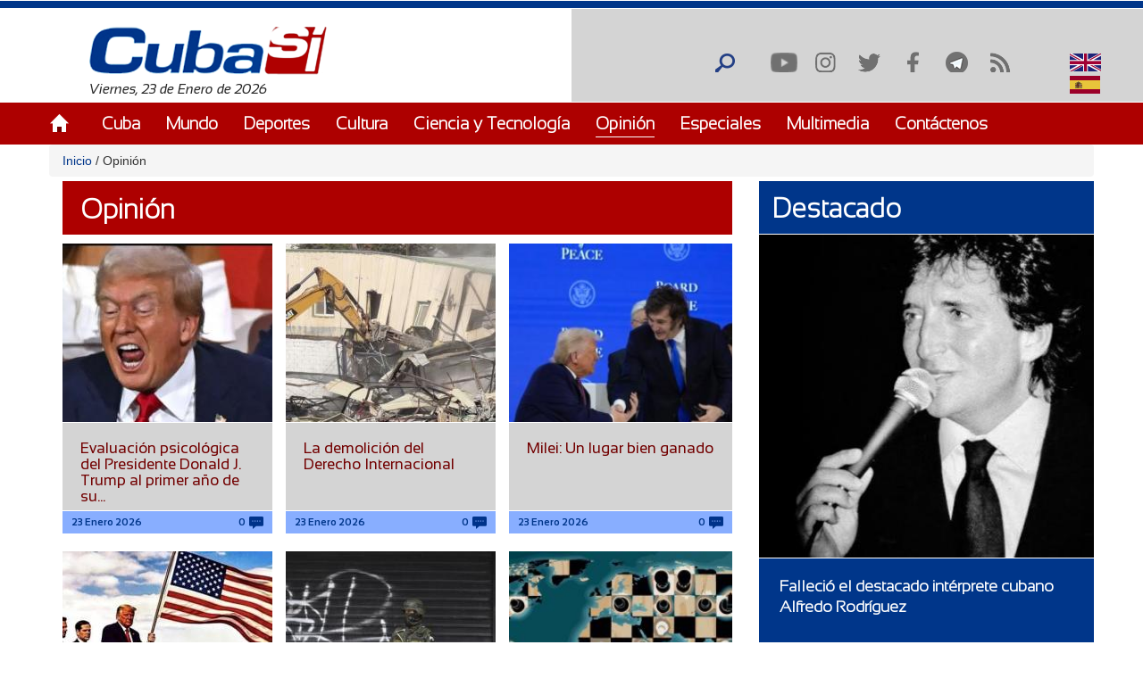

--- FILE ---
content_type: text/html; charset=utf-8
request_url: https://www.cubasi.cu/es/noticias/opiniones
body_size: 29436
content:
<!DOCTYPE html PUBLIC "-//W3C//DTD XHTML+RDFa 1.0//EN"
  "http://www.w3.org/MarkUp/DTD/xhtml-rdfa-1.dtd">
<html xmlns="http://www.w3.org/1999/xhtml" xml:lang="es" version="XHTML+RDFa 1.0" dir="ltr"
  xmlns:content="http://purl.org/rss/1.0/modules/content/"
  xmlns:dc="http://purl.org/dc/terms/"
  xmlns:foaf="http://xmlns.com/foaf/0.1/"
  xmlns:rdfs="http://www.w3.org/2000/01/rdf-schema#"
  xmlns:sioc="http://rdfs.org/sioc/ns#"
  xmlns:sioct="http://rdfs.org/sioc/types#"
  xmlns:skos="http://www.w3.org/2004/02/skos/core#"
  xmlns:xsd="http://www.w3.org/2001/XMLSchema#">

<head profile="http://www.w3.org/1999/xhtml/vocab">
  <meta http-equiv="Content-Type" content="text/html; charset=utf-8" />
<meta name="generator" content="Drupal 7 (https://www.drupal.org)" />
<link rel="canonical" href="http://www.cubasi.cu/es/noticias/opiniones" />
<link rel="shortlink" href="http://www.cubasi.cu/es/noticias/opiniones" />
<meta property="og:site_name" content="Cuba Si" />
<meta property="og:type" content="non_profit" />
<meta property="og:url" content="http://www.cubasi.cu/es/noticias/opiniones" />
<meta property="og:title" content="Opinión" />
<meta name="twitter:card" content="summary" />
<meta name="twitter:url" content="http://www.cubasi.cu/es/noticias/opiniones" />
<meta name="twitter:title" content="Opinión" />
<meta itemprop="name" content="Opinión" />
<link rel="shortcut icon" href="https://cubasi.cu/sites/default/files/faviconn_1.ico" type="image/vnd.microsoft.icon" />
<link rel="icon" href="https://cubasi.cu/sites/default/files/favicon.png" sizes="32x32" />
  <title>Opinión | Cuba Si</title>
  <link type="text/css" rel="stylesheet" href="http://www.cubasi.cu/sites/default/files/css/css_xE-rWrJf-fncB6ztZfd2huxqgxu4WO-qwma6Xer30m4.css" media="all" />
<link type="text/css" rel="stylesheet" href="http://www.cubasi.cu/sites/default/files/css/css_rTpYJMpBYAp3ieVn553J-62sNLY-Xa4vZQuNaoPF-z4.css" media="all" />
<link type="text/css" rel="stylesheet" href="http://www.cubasi.cu/sites/default/files/css/css_qMSK_B-Rc_937tcsI5E1Si8hUDgZZw7XN2wnh3gvW2Y.css" media="all" />
<link type="text/css" rel="stylesheet" href="http://www.cubasi.cu/sites/default/files/css/css_cmdajekHTjyavdcOAvFHf4FBNDNetjzLla73diGEzFs.css" media="screen" />
  <script type="text/javascript" src="http://www.cubasi.cu/sites/all/modules/jquery_update/replace/jquery/2.2/jquery.min.js?v=2.2.4"></script>
<script type="text/javascript" src="http://www.cubasi.cu/misc/jquery-extend-3.4.0.js?v=2.2.4"></script>
<script type="text/javascript" src="http://www.cubasi.cu/misc/jquery-html-prefilter-3.5.0-backport.js?v=2.2.4"></script>
<script type="text/javascript" src="http://www.cubasi.cu/misc/jquery.once.js?v=1.2"></script>
<script type="text/javascript" src="http://www.cubasi.cu/misc/drupal.js?t92ka7"></script>
<script type="text/javascript" src="http://www.cubasi.cu/sites/all/modules/jquery_update/js/jquery_browser.js?v=0.0.1"></script>
<script type="text/javascript" src="http://www.cubasi.cu/sites/all/modules/jquery_update/replace/ui/external/jquery.cookie.js?v=67fb34f6a866c40d0570"></script>
<script type="text/javascript" src="http://www.cubasi.cu/sites/all/modules/jquery_update/replace/jquery.form/4/jquery.form.min.js?v=4.2.1"></script>
<script type="text/javascript" src="http://www.cubasi.cu/misc/ajax.js?v=7.97"></script>
<script type="text/javascript" src="http://www.cubasi.cu/sites/all/modules/jquery_update/js/jquery_update.js?v=0.0.1"></script>
<script type="text/javascript" src="http://www.cubasi.cu/sites/all/modules/entityreference/js/entityreference.js?t92ka7"></script>
<script type="text/javascript" src="http://www.cubasi.cu/sites/all/modules/caption_filter/js/caption-filter.js?t92ka7"></script>
<script type="text/javascript" src="http://www.cubasi.cu/misc/progress.js?t92ka7"></script>
<script type="text/javascript" src="http://www.cubasi.cu/sites/default/files/languages/es_ZFcHoOsdbZVn8azpitTK2QHuUSQdC6Aal6pro5j1EOY.js?t92ka7"></script>
<script type="text/javascript" src="http://www.cubasi.cu/sites/all/modules/colorbox/js/colorbox.js?t92ka7"></script>
<script type="text/javascript" src="http://www.cubasi.cu/sites/all/modules/colorbox/styles/default/colorbox_style.js?t92ka7"></script>
<script type="text/javascript" src="http://www.cubasi.cu/sites/all/modules/colorbox/js/colorbox_load.js?t92ka7"></script>
<script type="text/javascript" src="http://www.cubasi.cu/sites/all/modules/colorbox/js/colorbox_inline.js?t92ka7"></script>
<script type="text/javascript" src="http://www.cubasi.cu/sites/all/modules/lightbox2/js/lightbox.js?t92ka7"></script>
<script type="text/javascript" src="http://www.cubasi.cu/sites/all/modules/custom_search/js/custom_search.js?t92ka7"></script>
<script type="text/javascript" src="http://www.cubasi.cu/sites/all/modules/views/js/base.js?t92ka7"></script>
<script type="text/javascript" src="http://www.cubasi.cu/sites/all/modules/views/js/ajax_view.js?t92ka7"></script>
<script type="text/javascript" src="http://www.cubasi.cu/sites/all/modules/matomo/matomo.js?t92ka7"></script>
<script type="text/javascript">
<!--//--><![CDATA[//><!--
var _paq = _paq || [];(function(){var u=(("https:" == document.location.protocol) ? "https://estadisticas.cubasi.cu/" : "http://estadisticas.cubasi.cu/");_paq.push(["setSiteId", "1"]);_paq.push(["setTrackerUrl", u+"matomo.php"]);_paq.push(["setDoNotTrack", 1]);_paq.push(["trackPageView"]);_paq.push(["setIgnoreClasses", ["no-tracking","colorbox"]]);_paq.push(["enableLinkTracking"]);var d=document,g=d.createElement("script"),s=d.getElementsByTagName("script")[0];g.type="text/javascript";g.defer=true;g.async=true;g.src=u+"matomo.js";s.parentNode.insertBefore(g,s);})();
//--><!]]>
</script>
<script type="text/javascript" src="http://www.cubasi.cu/sites/all/modules/quicktabs/js/quicktabs.js?t92ka7"></script>
<script type="text/javascript" src="http://www.cubasi.cu/sites/all/themes/csi/js/bootstrap.min.js?t92ka7"></script>
<script type="text/javascript" src="http://www.cubasi.cu/sites/all/themes/csi/js/bootstrap.js?t92ka7"></script>
<script type="text/javascript" src="http://www.cubasi.cu/sites/all/themes/csi/js/cubasi.js?t92ka7"></script>
<script type="text/javascript" src="http://www.cubasi.cu/sites/all/themes/csi/js/jquery.nicescroll.min.js?t92ka7"></script>
<script type="text/javascript">
<!--//--><![CDATA[//><!--
jQuery.extend(Drupal.settings, {"basePath":"\/","pathPrefix":"es\/","setHasJsCookie":0,"ajaxPageState":{"theme":"csi","theme_token":"8vA4GyiYIiUiHsWAOlPhAs-NZjXadsjZ_uSsJxA07xA","jquery_version":"2.2","jquery_version_token":"TS0AxXdyGw5JHIM1dxKzS2smOPu2S13zDfpbacrcl6I","js":{"sites\/all\/modules\/jquery_update\/replace\/jquery\/2.2\/jquery.min.js":1,"misc\/jquery-extend-3.4.0.js":1,"misc\/jquery-html-prefilter-3.5.0-backport.js":1,"misc\/jquery.once.js":1,"misc\/drupal.js":1,"sites\/all\/modules\/jquery_update\/js\/jquery_browser.js":1,"sites\/all\/modules\/jquery_update\/replace\/ui\/external\/jquery.cookie.js":1,"sites\/all\/modules\/jquery_update\/replace\/jquery.form\/4\/jquery.form.min.js":1,"misc\/ajax.js":1,"sites\/all\/modules\/jquery_update\/js\/jquery_update.js":1,"sites\/all\/modules\/entityreference\/js\/entityreference.js":1,"sites\/all\/modules\/caption_filter\/js\/caption-filter.js":1,"misc\/progress.js":1,"public:\/\/languages\/es_ZFcHoOsdbZVn8azpitTK2QHuUSQdC6Aal6pro5j1EOY.js":1,"sites\/all\/modules\/colorbox\/js\/colorbox.js":1,"sites\/all\/modules\/colorbox\/styles\/default\/colorbox_style.js":1,"sites\/all\/modules\/colorbox\/js\/colorbox_load.js":1,"sites\/all\/modules\/colorbox\/js\/colorbox_inline.js":1,"sites\/all\/modules\/lightbox2\/js\/lightbox.js":1,"sites\/all\/modules\/custom_search\/js\/custom_search.js":1,"sites\/all\/modules\/views\/js\/base.js":1,"sites\/all\/modules\/views\/js\/ajax_view.js":1,"sites\/all\/modules\/matomo\/matomo.js":1,"0":1,"sites\/all\/modules\/quicktabs\/js\/quicktabs.js":1,"sites\/all\/themes\/csi\/js\/bootstrap.min.js":1,"sites\/all\/themes\/csi\/js\/bootstrap.js":1,"sites\/all\/themes\/csi\/js\/cubasi.js":1,"sites\/all\/themes\/csi\/js\/jquery.nicescroll.min.js":1},"css":{"modules\/system\/system.base.css":1,"modules\/system\/system.menus.css":1,"modules\/system\/system.messages.css":1,"modules\/system\/system.theme.css":1,"sites\/all\/modules\/simplenews\/simplenews.css":1,"modules\/aggregator\/aggregator.css":1,"modules\/comment\/comment.css":1,"modules\/field\/theme\/field.css":1,"modules\/node\/node.css":1,"modules\/poll\/poll.css":1,"modules\/search\/search.css":1,"modules\/user\/user.css":1,"sites\/all\/modules\/youtube\/css\/youtube.css":1,"sites\/all\/modules\/views\/css\/views.css":1,"sites\/all\/modules\/caption_filter\/caption-filter.css":1,"sites\/all\/modules\/ckeditor\/css\/ckeditor.css":1,"sites\/all\/modules\/colorbox\/styles\/default\/colorbox_style.css":1,"sites\/all\/modules\/ctools\/css\/ctools.css":1,"sites\/all\/modules\/lightbox2\/css\/lightbox.css":1,"sites\/all\/modules\/panels\/css\/panels.css":1,"sites\/all\/modules\/validaciones_contenidos\/configuraciones_admin.css":1,"sites\/all\/modules\/custom_search\/custom_search.css":1,"modules\/locale\/locale.css":1,"sites\/all\/modules\/quicktabs\/css\/quicktabs.css":1,"sites\/all\/themes\/csi\/css\/cubasi.css":1,"sites\/all\/themes\/csi\/css\/bootstrap.css":1,"sites\/all\/themes\/csi\/css\/bootstrap.css.map":1,"sites\/all\/themes\/csi\/css\/bootstrap.min.css":1,"sites\/all\/themes\/csi\/css\/bootstrap.min.css.map":1,"sites\/all\/themes\/csi\/css\/bootstrap-theme.css":1,"sites\/all\/themes\/csi\/css\/bootstrap-theme.css.map":1,"sites\/all\/themes\/csi\/css\/bootstrap-theme.min.css":1,"sites\/all\/themes\/csi\/css\/bootstrap-theme.min.css.map":1,"sites\/all\/themes\/csi\/css\/orlando.css":1,"sites\/all\/themes\/csi\/css\/abel.css":1}},"colorbox":{"opacity":"0.85","current":"{current} of {total}","previous":"\u00ab Prev","next":"Next \u00bb","close":"Cerrar","maxWidth":"98%","maxHeight":"98%","fixed":true,"mobiledetect":true,"mobiledevicewidth":"480px","file_public_path":"\/sites\/default\/files","specificPagesDefaultValue":"admin*\nimagebrowser*\nimg_assist*\nimce*\nnode\/add\/*\nnode\/*\/edit\nprint\/*\nprintpdf\/*\nsystem\/ajax\nsystem\/ajax\/*"},"lightbox2":{"rtl":"0","file_path":"\/(\\w\\w\/)public:\/","default_image":"\/sites\/all\/modules\/lightbox2\/images\/brokenimage.jpg","border_size":10,"font_color":"000","box_color":"fff","top_position":"","overlay_opacity":"0.8","overlay_color":"000","disable_close_click":true,"resize_sequence":0,"resize_speed":400,"fade_in_speed":400,"slide_down_speed":600,"use_alt_layout":false,"disable_resize":false,"disable_zoom":false,"force_show_nav":false,"show_caption":true,"loop_items":false,"node_link_text":"View Image Details","node_link_target":false,"image_count":"Image !current of !total","video_count":"Video !current of !total","page_count":"Page !current of !total","lite_press_x_close":"press \u003Ca href=\u0022#\u0022 onclick=\u0022hideLightbox(); return FALSE;\u0022\u003E\u003Ckbd\u003Ex\u003C\/kbd\u003E\u003C\/a\u003E to close","download_link_text":"","enable_login":false,"enable_contact":false,"keys_close":"c x 27","keys_previous":"p 37","keys_next":"n 39","keys_zoom":"z","keys_play_pause":"32","display_image_size":"original","image_node_sizes":"()","trigger_lightbox_classes":"","trigger_lightbox_group_classes":"","trigger_slideshow_classes":"","trigger_lightframe_classes":"","trigger_lightframe_group_classes":"","custom_class_handler":0,"custom_trigger_classes":"","disable_for_gallery_lists":true,"disable_for_acidfree_gallery_lists":true,"enable_acidfree_videos":true,"slideshow_interval":5000,"slideshow_automatic_start":true,"slideshow_automatic_exit":true,"show_play_pause":true,"pause_on_next_click":false,"pause_on_previous_click":true,"loop_slides":false,"iframe_width":600,"iframe_height":400,"iframe_border":1,"enable_video":false,"useragent":"Mozilla\/5.0 (Macintosh; Intel Mac OS X 10_15_7) AppleWebKit\/537.36 (KHTML, like Gecko) Chrome\/131.0.0.0 Safari\/537.36; ClaudeBot\/1.0; +claudebot@anthropic.com)"},"custom_search":{"form_target":"_self","solr":0},"views":{"ajax_path":"\/es\/views\/ajax","ajaxViews":{"views_dom_id:57a7e89ef94cf84e572a30cd7c2b06c0":{"view_name":"galeria_fotos","view_display_id":"block_1","view_args":"","view_path":"noticias\/opiniones","view_base_path":"galeria-de-fotos","view_dom_id":"57a7e89ef94cf84e572a30cd7c2b06c0","pager_element":0}}},"urlIsAjaxTrusted":{"\/es\/views\/ajax":true,"\/es\/noticias\/opiniones":true,"\/es\/quicktabs\/ajax\/masleidas_comentadas_noticias\/0\/block\/views_delta_leidas-block_2\/1":true,"\/es\/quicktabs\/ajax\/masleidas_comentadas_noticias\/1\/block\/views_delta_leidas-block_1\/1":true,"\/es\/quicktabs\/ajax\/masleidas_comentadas_noticias\/2\/block\/views_delta_leidas-block\/1":true},"matomo":{"trackMailto":1,"trackColorbox":1},"ajax":{"quicktabs-tab-masleidas_comentadas_noticias-0":{"progress":{"message":"","type":"throbber"},"event":"click","url":"\/es\/quicktabs\/ajax\/masleidas_comentadas_noticias\/0\/block\/views_delta_leidas-block_2\/1"},"quicktabs-tab-masleidas_comentadas_noticias-1":{"progress":{"message":"","type":"throbber"},"event":"click","url":"\/es\/quicktabs\/ajax\/masleidas_comentadas_noticias\/1\/block\/views_delta_leidas-block_1\/1"},"quicktabs-tab-masleidas_comentadas_noticias-2":{"progress":{"message":"","type":"throbber"},"event":"click","url":"\/es\/quicktabs\/ajax\/masleidas_comentadas_noticias\/2\/block\/views_delta_leidas-block\/1"}},"quicktabs":{"qt_masleidas_comentadas_noticias":{"name":"masleidas_comentadas_noticias","tabs":[{"bid":"views_delta_leidas-block_2","hide_title":1},{"bid":"views_delta_leidas-block_1","hide_title":1},{"bid":"views_delta_leidas-block","hide_title":1}],"ajaxPageState":{"jquery_version":"2.2","jquery_version_token":"TS0AxXdyGw5JHIM1dxKzS2smOPu2S13zDfpbacrcl6I"}}}});
//--><!]]>
</script>
  <script async defer src="//telus.redcuba.cu/tracker/telus.min.js" type="text/javascript" id="telus-tracker" data-id="743"></script>
  <meta name="viewport" content="width=device-width, initial-scale=1">
</head>
<body class="html not-front not-logged-in one-sidebar sidebar-first page-noticias page-noticias-opiniones i18n-es" >
  <div id="skip-link">
    <a href="#main-content" class="element-invisible element-focusable">Pasar al contenido principal</a>
  </div>
    
<div id="page-wrapper">
    <div id="page">
        <header>
            <div class="paralg hidden-md hidden-sm hidden-xs">
                <div id="header">
                    <div class="section clearfix">
                        <div class="cinta"></div>
                                            </div>
                </div>
                <div class="logo-fecha col-md-6">
                                            <a href="/es" title="Inicio" rel="home" id="logo">
                            <img src="http://www.cubasi.cu/sites/default/files/logo_1.png" alt="Inicio"/>
                        </a>
                                          <div class="region region-logo">
    <div id="block-block-2" class="block block-block">

    
  <div class="content">
    Viernes, 23 de Enero de 2026  </div>
</div>
  </div>
                </div>
                <div class="buscar col-md-offset-6">
                      <div class="region region-redes">
    <div id="block-custom-search-blocks-1" class="block block-custom-search-blocks">

    
  <div class="content">
    <form class="search-form" role="search" action="/es/noticias/opiniones" method="post" id="custom-search-blocks-form-1" accept-charset="UTF-8"><div><div class="form-item form-type-textfield form-item-custom-search-blocks-form-1">
  <input title="Escriba lo que desee buscar." class="custom-search-box form-text" placeholder="" type="text" id="edit-custom-search-blocks-form-1--2" name="custom_search_blocks_form_1" value="" size="15" maxlength="128" />
</div>
<input type="hidden" name="delta" value="1" />
<input type="hidden" name="form_build_id" value="form-I9w54sy4lOu2oq4QobEsyHe2EbDbGO7UwA3M9ea2w6g" />
<input type="hidden" name="form_id" value="custom_search_blocks_form_1" />
<div class="form-actions form-wrapper" id="edit-actions"><input alt="Buscar" class="custom-search-button form-submit" type="image" id="edit-submit" name="op" src="http://www.cubasi.cu/sites/default/files/custom_search/buscar_0.png" /></div></div></form>  </div>
</div>
<div id="block-menu-menu-redes-sociales" class="block block-menu">

    <h2>Redes sociales</h2>
  
  <div class="content">
    <ul class="menu"><li class="first leaf"><a href="https://www.youtube.com/c/PortalCubasi" title="Enlace a youtube " target="_blank">Youtube</a></li>
<li class="leaf"><a href="https://www.instagram.com/portal.cubasi/" title="Enlace a Instagram" target="_blank">Instagram</a></li>
<li class="leaf"><a href="http://twitter.com/#!/PortalCubasi" title="Enlace a twitter" target="_blank">Twitter</a></li>
<li class="leaf"><a href="https://www.facebook.com/Cubasi.cu" title="Enlace a facebook" target="_blank">Facebook</a></li>
<li class="leaf"><a href="https://t.me/portalcubasi" target="_blank">Telegram</a></li>
<li class="last leaf"><a href="/es/rss.xml" title="Enlace a rss" target="_blank">RSS</a></li>
</ul>  </div>
</div>
<div id="block-locale-language" class="block block-locale">

    
  <div class="content">
    <ul class="language-switcher-locale-url"><li class="en first"><a href="/en/opinion" class="language-link" xml:lang="en" title="Opinion"><img class="language-icon" typeof="foaf:Image" src="http://www.cubasi.cu/sites/all/modules/languageicons/flags/en.png" width="16" height="12" alt="English" title="English" /> English</a></li>
<li class="es last active"><a href="/es/noticias/opiniones" class="language-link active" xml:lang="es" title="Opinión"><img class="language-icon" typeof="foaf:Image" src="http://www.cubasi.cu/sites/all/modules/languageicons/flags/es.png" width="16" height="12" alt="Español" title="Español" /> Español</a></li>
</ul>  </div>
</div>
  </div>
                </div>
                                    <div id="navigation">
                        <div class="menu-principal section container">
                            <h2>Menú principal</h2><ul id="main-menu" class="links inline clearfix"><li class="menu-537 first"><a href="/es/inicio-panel">Inicio</a></li>
<li class="menu-539"><a href="/es/noticias/cuba">Cuba</a></li>
<li class="menu-540"><a href="/es/noticias/mundo">Mundo</a></li>
<li class="menu-541"><a href="/es/noticias/deportes" title="">Deportes</a></li>
<li class="menu-542"><a href="/es/noticias/cultura" title="">Cultura</a></li>
<li class="menu-543"><a href="/es/noticias/ciencia-y-tecnologia" title="">Ciencia y Tecnología</a></li>
<li class="menu-544 active-trail active"><a href="/es/noticias/opiniones" class="active-trail active">Opinión</a></li>
<li class="menu-545"><a href="/es/noticias/especiales" title="">Especiales</a></li>
<li class="menu-546"><a href="/es/galeria">Multimedia</a></li>
<li class="menu-600 last"><a href="/es/contact" title="">Contáctenos</a></li>
</ul>                        </div>
                    </div> <!-- /.section, /#navigation -->
                            </div>
            <div class="paramaschicolg hidden-lg">
                <div id="header">
                    <div class="section clearfix">
                        <div class="cinta"></div>
                                            </div>
                </div>
                <div class="logo-fecha col-sm-6 col-xs-6">
                                            <a href="/es" title="Inicio" rel="home" id="logo">
                            <img src="http://www.cubasi.cu/sites/default/files/logo_1.png" alt="Inicio"/>
                        </a>
                                          <div class="region region-logo">
      <div class="region region-logo">
    <div id="block-block-2" class="block block-block">

    
  <div class="content">
    Viernes, 23 de Enero de 2026  </div>
</div>
  </div>
  </div>
                </div>
                <div class="buscar col-sm-6 col-xs-6">
                      <div class="region region-redes">
      <div class="region region-redes">
    <div id="block-custom-search-blocks-1" class="block block-custom-search-blocks">

    
  <div class="content">
    <form class="search-form" role="search" action="/es/noticias/opiniones" method="post" id="custom-search-blocks-form-1" accept-charset="UTF-8"><div><div class="form-item form-type-textfield form-item-custom-search-blocks-form-1">
  <input title="Escriba lo que desee buscar." class="custom-search-box form-text" placeholder="" type="text" id="edit-custom-search-blocks-form-1--2" name="custom_search_blocks_form_1" value="" size="15" maxlength="128" />
</div>
<input type="hidden" name="delta" value="1" />
<input type="hidden" name="form_build_id" value="form-I9w54sy4lOu2oq4QobEsyHe2EbDbGO7UwA3M9ea2w6g" />
<input type="hidden" name="form_id" value="custom_search_blocks_form_1" />
<div class="form-actions form-wrapper" id="edit-actions"><input alt="Buscar" class="custom-search-button form-submit" type="image" id="edit-submit" name="op" src="http://www.cubasi.cu/sites/default/files/custom_search/buscar_0.png" /></div></div></form>  </div>
</div>
<div id="block-menu-menu-redes-sociales" class="block block-menu">

    <h2>Redes sociales</h2>
  
  <div class="content">
    <ul class="menu"><li class="first leaf"><a href="https://www.youtube.com/c/PortalCubasi" title="Enlace a youtube " target="_blank">Youtube</a></li>
<li class="leaf"><a href="https://www.instagram.com/portal.cubasi/" title="Enlace a Instagram" target="_blank">Instagram</a></li>
<li class="leaf"><a href="http://twitter.com/#!/PortalCubasi" title="Enlace a twitter" target="_blank">Twitter</a></li>
<li class="leaf"><a href="https://www.facebook.com/Cubasi.cu" title="Enlace a facebook" target="_blank">Facebook</a></li>
<li class="leaf"><a href="https://t.me/portalcubasi" target="_blank">Telegram</a></li>
<li class="last leaf"><a href="/es/rss.xml" title="Enlace a rss" target="_blank">RSS</a></li>
</ul>  </div>
</div>
<div id="block-locale-language" class="block block-locale">

    
  <div class="content">
    <ul class="language-switcher-locale-url"><li class="en first"><a href="/en/opinion" class="language-link" xml:lang="en" title="Opinion"><img class="language-icon" typeof="foaf:Image" src="http://www.cubasi.cu/sites/all/modules/languageicons/flags/en.png" width="16" height="12" alt="English" title="English" /> English</a></li>
<li class="es last active"><a href="/es/noticias/opiniones" class="language-link active" xml:lang="es" title="Opinión"><img class="language-icon" typeof="foaf:Image" src="http://www.cubasi.cu/sites/all/modules/languageicons/flags/es.png" width="16" height="12" alt="Español" title="Español" /> Español</a></li>
</ul>  </div>
</div>
  </div>
  </div>
                </div>
                <div class="menu-respon col-md-12 col-sm-12 col-xs-12">
                    <div class="container">
                        <div class="row">
                            <div class="col-md-2 col-sm-2 col-xs-2">
                                <a href="/es" title="Inicio" rel="home"
                                   id="logo">
                                    <img src="/sites/all/themes/csi/images/home.png"
                                         alt="Inicio"/>
                                </a>
                            </div>
                            <div class="redes-responsi col-md-8 col-sm-8 col-xs-8">
                                <a class='search-icon-mobile' href='/search'
                                   title='Buscar'></a>
                                  <div class="region region-redes">
      <div class="region region-redes">
      <div class="region region-redes">
    <div id="block-custom-search-blocks-1" class="block block-custom-search-blocks">

    
  <div class="content">
    <form class="search-form" role="search" action="/es/noticias/opiniones" method="post" id="custom-search-blocks-form-1" accept-charset="UTF-8"><div><div class="form-item form-type-textfield form-item-custom-search-blocks-form-1">
  <input title="Escriba lo que desee buscar." class="custom-search-box form-text" placeholder="" type="text" id="edit-custom-search-blocks-form-1--2" name="custom_search_blocks_form_1" value="" size="15" maxlength="128" />
</div>
<input type="hidden" name="delta" value="1" />
<input type="hidden" name="form_build_id" value="form-I9w54sy4lOu2oq4QobEsyHe2EbDbGO7UwA3M9ea2w6g" />
<input type="hidden" name="form_id" value="custom_search_blocks_form_1" />
<div class="form-actions form-wrapper" id="edit-actions"><input alt="Buscar" class="custom-search-button form-submit" type="image" id="edit-submit" name="op" src="http://www.cubasi.cu/sites/default/files/custom_search/buscar_0.png" /></div></div></form>  </div>
</div>
<div id="block-menu-menu-redes-sociales" class="block block-menu">

    <h2>Redes sociales</h2>
  
  <div class="content">
    <ul class="menu"><li class="first leaf"><a href="https://www.youtube.com/c/PortalCubasi" title="Enlace a youtube " target="_blank">Youtube</a></li>
<li class="leaf"><a href="https://www.instagram.com/portal.cubasi/" title="Enlace a Instagram" target="_blank">Instagram</a></li>
<li class="leaf"><a href="http://twitter.com/#!/PortalCubasi" title="Enlace a twitter" target="_blank">Twitter</a></li>
<li class="leaf"><a href="https://www.facebook.com/Cubasi.cu" title="Enlace a facebook" target="_blank">Facebook</a></li>
<li class="leaf"><a href="https://t.me/portalcubasi" target="_blank">Telegram</a></li>
<li class="last leaf"><a href="/es/rss.xml" title="Enlace a rss" target="_blank">RSS</a></li>
</ul>  </div>
</div>
<div id="block-locale-language" class="block block-locale">

    
  <div class="content">
    <ul class="language-switcher-locale-url"><li class="en first"><a href="/en/opinion" class="language-link" xml:lang="en" title="Opinion"><img class="language-icon" typeof="foaf:Image" src="http://www.cubasi.cu/sites/all/modules/languageicons/flags/en.png" width="16" height="12" alt="English" title="English" /> English</a></li>
<li class="es last active"><a href="/es/noticias/opiniones" class="language-link active" xml:lang="es" title="Opinión"><img class="language-icon" typeof="foaf:Image" src="http://www.cubasi.cu/sites/all/modules/languageicons/flags/es.png" width="16" height="12" alt="Español" title="Español" /> Español</a></li>
</ul>  </div>
</div>
  </div>
  </div>
  </div>
                            </div>
                            <div class="col-md-2 col-sm-2 col-xs-2 text-right">
                                <a class="dt-mobile-menu-icon floating-btn " href="#">
                                    <div class="line"></div>
                                    <div class="line"></div>
                                    <div class="line"></div>
                                </a>
                            </div>
                        </div>
                    </div>
                </div>
            </div>
        </header>
        <!-- /.section, /#header -->

        <div class="menu-mobile" style="overflow: hidden;" tabindex="0">
            <div class="menu-principal section">
                <h2>Menú principal</h2><ul id="main-menu" class="links clearfix"><li class="menu-537 first"><a href="/es/inicio-panel">Inicio</a></li>
<li class="menu-539"><a href="/es/noticias/cuba">Cuba</a></li>
<li class="menu-540"><a href="/es/noticias/mundo">Mundo</a></li>
<li class="menu-541"><a href="/es/noticias/deportes" title="">Deportes</a></li>
<li class="menu-542"><a href="/es/noticias/cultura" title="">Cultura</a></li>
<li class="menu-543"><a href="/es/noticias/ciencia-y-tecnologia" title="">Ciencia y Tecnología</a></li>
<li class="menu-544 active-trail active"><a href="/es/noticias/opiniones" class="active-trail active">Opinión</a></li>
<li class="menu-545"><a href="/es/noticias/especiales" title="">Especiales</a></li>
<li class="menu-546"><a href="/es/galeria">Multimedia</a></li>
<li class="menu-600 last"><a href="/es/contact" title="">Contáctenos</a></li>
</ul>            </div>
        </div>

        <div class="container">
            <div class="row">
                                    <div id="breadcrumb" class="hidden-sm hidden-xs breadcrumb"><a href="/es">Inicio</a> <span class="navigation-pipe"> / </span> Opinión</div>
                
                
                                <div id="main-wrapper">
                    <div id="main" class="clearfix">
                        <div id="content" class="column">
                            <div class="section">
                                                                                                                                <a id="main-content"></a>

                                <div class="todo-contenido col-md-8 col-sm-12 col-xs-12">
                                                                        <h1 class="title"
                                                             id="page-title">Opinión</h1>                                                                                                                <div class="tabs"></div>                                                                        
                                    <div class="contenido">  <div class="region region-content">
    <div id="block-system-main" class="block block-system">

    <h2>especiales</h2>
  
  <div class="content">
    <div class="view view-noticias view-id-noticias view-display-id-page_2 view-dom-id-d0757dd05307b1501d88bea94fa49f79">
                
    
    
            <div class="view-content">
              <div class="views-row views-row-1 views-row-odd views-row-first col-lg-4 col-md-6 col-sm-4 col-xs-12">
      
  <div class="views-field views-field-field-image">        <div class="field-content"><a href="/es/articulo-opinion/evaluacion-psicologica-del-presidente-donald-j-trump-al-primer-ano-de-su-segundo"><img typeof="foaf:Image" src="http://www.cubasi.cu/sites/default/files/styles/noticia/public/opinion_art/trump_salud_mental.jpg?itok=S3wZA7Db" width="235" height="227" alt="" /></a></div>  </div>  
  <div class="views-field views-field-title">        <span class="field-content"><a href="/es/articulo-opinion/evaluacion-psicologica-del-presidente-donald-j-trump-al-primer-ano-de-su-segundo">Evaluación psicológica del Presidente Donald J. Trump al primer año de su...</a></span>  </div>  
  <span class="views-field views-field-field-fecha-publicacion">        <span class="field-content"><div class="contenedor-fecha-cantcoment">
<span  property="dc:date" datatype="xsd:dateTime" content="2026-01-23T05:43:09-05:00" class="date-display-single">23 Enero 2026</span>
</span>  </span>  
  <span class="views-field views-field-comment-count">        <span class="field-content">0</div>
</span>  </span>  
  <div class="views-field views-field-nothing">        <span class="field-content"></span>  </div>  </div>
  <div class="views-row views-row-2 views-row-even col-lg-4 col-md-6 col-sm-4 col-xs-12">
      
  <div class="views-field views-field-field-image">        <div class="field-content"><a href="/es/articulo-opinion/la-demolicion-del-derecho-internacional"><img typeof="foaf:Image" src="http://www.cubasi.cu/sites/default/files/styles/noticia/public/opinion_art/israel_onu_gaza.jpg?itok=M6CVq2IK" width="235" height="227" alt="" /></a><blockquote class="image-field-caption">
  <p><strong> La sede de la UNRWA en Jerusalén Oriental es demolida por maquinaria pesada. Foto UNRWA.</strong></p>
</blockquote>
</div>  </div>  
  <div class="views-field views-field-title">        <span class="field-content"><a href="/es/articulo-opinion/la-demolicion-del-derecho-internacional">La demolición del Derecho Internacional </a></span>  </div>  
  <span class="views-field views-field-field-fecha-publicacion">        <span class="field-content"><div class="contenedor-fecha-cantcoment">
<span  property="dc:date" datatype="xsd:dateTime" content="2026-01-23T05:30:38-05:00" class="date-display-single">23 Enero 2026</span>
</span>  </span>  
  <span class="views-field views-field-comment-count">        <span class="field-content">0</div>
</span>  </span>  
  <div class="views-field views-field-nothing">        <span class="field-content"></span>  </div>  </div>
  <div class="views-row views-row-3 views-row-odd col-lg-4 col-md-6 col-sm-4 col-xs-12">
      
  <div class="views-field views-field-field-image">        <div class="field-content"><a href="/es/articulo-opinion/milei-un-lugar-bien-ganado"><img typeof="foaf:Image" src="http://www.cubasi.cu/sites/default/files/styles/noticia/public/opinion_art/milei_trump_davos.jpg?itok=PHTDnnD3" width="235" height="227" alt="" /></a><blockquote class="image-field-caption">
  <p><strong>El presidente Javier Milei cruzó saludos con su par de Estados Unidos, Donald Trump, en el marco del Foro Económico de Davos</strong></p>
</blockquote>
</div>  </div>  
  <div class="views-field views-field-title">        <span class="field-content"><a href="/es/articulo-opinion/milei-un-lugar-bien-ganado">Milei: Un lugar bien ganado</a></span>  </div>  
  <span class="views-field views-field-field-fecha-publicacion">        <span class="field-content"><div class="contenedor-fecha-cantcoment">
<span  property="dc:date" datatype="xsd:dateTime" content="2026-01-23T05:19:45-05:00" class="date-display-single">23 Enero 2026</span>
</span>  </span>  
  <span class="views-field views-field-comment-count">        <span class="field-content">0</div>
</span>  </span>  
  <div class="views-field views-field-nothing">        <span class="field-content"></span>  </div>  </div>
  <div class="views-row views-row-4 views-row-even col-lg-4 col-md-6 col-sm-4 col-xs-12">
      
  <div class="views-field views-field-field-image">        <div class="field-content"><a href="/es/articulo-opinion/la-distopia-trumpista-cumple-un-ano"><img typeof="foaf:Image" src="http://www.cubasi.cu/sites/default/files/styles/noticia/public/opinion_art/trump_groenlandia.jpg?itok=GjZ9h2tt" width="235" height="227" alt="" /></a><blockquote class="image-field-caption">
  <p><strong>Las atrocidades cometidas por los mandamás estadounidenses, suman no menos de 200 años metidos en algún tipo de guerra de conquistas. En todo caso lo que cambia ahora es la forma en que estas fechorías se comunican, donde sobra el cinismo y el descaro. Imagen falsa de Trump poniendo una bandera de EEUU en <a href="mailto:Groenlandia@realDonaldTrump">Groenlandia@realDonaldTrump</a></strong></p>
</blockquote>
</div>  </div>  
  <div class="views-field views-field-title">        <span class="field-content"><a href="/es/articulo-opinion/la-distopia-trumpista-cumple-un-ano">La distopia trumpista cumple un año</a></span>  </div>  
  <span class="views-field views-field-field-fecha-publicacion">        <span class="field-content"><div class="contenedor-fecha-cantcoment">
<span  property="dc:date" datatype="xsd:dateTime" content="2026-01-22T05:51:33-05:00" class="date-display-single">22 Enero 2026</span>
</span>  </span>  
  <span class="views-field views-field-comment-count">        <span class="field-content">0</div>
</span>  </span>  
  <div class="views-field views-field-nothing">        <span class="field-content"></span>  </div>  </div>
  <div class="views-row views-row-5 views-row-odd col-lg-4 col-md-6 col-sm-4 col-xs-12">
      
  <div class="views-field views-field-field-image">        <div class="field-content"><a href="/es/articulo-opinion/guatemala-arevalo-bajo-ataque-en-dos-frentes"><img typeof="foaf:Image" src="http://www.cubasi.cu/sites/default/files/styles/noticia/public/opinion_art/guatemala_estado_de_excepcion.jpg?itok=WO86_rBN" width="235" height="227" alt="" /></a><blockquote class="image-field-caption">
  <p><strong>Un soldado hace guardia en el centro histórico durante el primer día del estado de emergencia declarado por el gobierno en Ciudad de Guatemala el 19 de enero de 2026.  JOHAN ORDONEZ / AFP</strong></p>
</blockquote>
</div>  </div>  
  <div class="views-field views-field-title">        <span class="field-content"><a href="/es/articulo-opinion/guatemala-arevalo-bajo-ataque-en-dos-frentes">Guatemala: Arévalo bajo ataque en dos frentes</a></span>  </div>  
  <span class="views-field views-field-field-fecha-publicacion">        <span class="field-content"><div class="contenedor-fecha-cantcoment">
<span  property="dc:date" datatype="xsd:dateTime" content="2026-01-22T05:31:18-05:00" class="date-display-single">22 Enero 2026</span>
</span>  </span>  
  <span class="views-field views-field-comment-count">        <span class="field-content">0</div>
</span>  </span>  
  <div class="views-field views-field-nothing">        <span class="field-content"></span>  </div>  </div>
  <div class="views-row views-row-6 views-row-even col-lg-4 col-md-6 col-sm-4 col-xs-12">
      
  <div class="views-field views-field-field-image">        <div class="field-content"><a href="/es/articulo-opinion/geopolitica-la-guerra-asimetrica-como-horizonte"><img typeof="foaf:Image" src="http://www.cubasi.cu/sites/default/files/styles/noticia/public/opinion_art/tablero_geopolitico.jpg?itok=Hw4xyvGO" width="235" height="227" alt="" /></a></div>  </div>  
  <div class="views-field views-field-title">        <span class="field-content"><a href="/es/articulo-opinion/geopolitica-la-guerra-asimetrica-como-horizonte">Geopolítica: La guerra asimétrica como horizonte</a></span>  </div>  
  <span class="views-field views-field-field-fecha-publicacion">        <span class="field-content"><div class="contenedor-fecha-cantcoment">
<span  property="dc:date" datatype="xsd:dateTime" content="2026-01-21T11:10:10-05:00" class="date-display-single">21 Enero 2026</span>
</span>  </span>  
  <span class="views-field views-field-comment-count">        <span class="field-content">0</div>
</span>  </span>  
  <div class="views-field views-field-nothing">        <span class="field-content"></span>  </div>  </div>
  <div class="views-row views-row-7 views-row-odd col-lg-4 col-md-6 col-sm-4 col-xs-12">
      
  <div class="views-field views-field-field-image">        <div class="field-content"><a href="/es/articulo-opinion/mantua-la-invasion-culminada-en-1896"><img typeof="foaf:Image" src="http://www.cubasi.cu/sites/default/files/styles/noticia/public/opinion_art/maceo-invasion-549x350-1.jpg?itok=mAbn6tMj" width="235" height="227" alt="" /></a></div>  </div>  
  <div class="views-field views-field-title">        <span class="field-content"><a href="/es/articulo-opinion/mantua-la-invasion-culminada-en-1896">Mantua, la invasión culminada en 1896</a></span>  </div>  
  <span class="views-field views-field-field-fecha-publicacion">        <span class="field-content"><div class="contenedor-fecha-cantcoment">
<span  property="dc:date" datatype="xsd:dateTime" content="2026-01-21T00:34:36-05:00" class="date-display-single">21 Enero 2026</span>
</span>  </span>  
  <span class="views-field views-field-comment-count">        <span class="field-content">0</div>
</span>  </span>  
  <div class="views-field views-field-nothing">        <span class="field-content"></span>  </div>  </div>
  <div class="views-row views-row-8 views-row-even col-lg-4 col-md-6 col-sm-4 col-xs-12">
      
  <div class="views-field views-field-field-image">        <div class="field-content"><a href="/es/articulo-opinion/filipinas-vivir-y-morir-en-la-basura"><img typeof="foaf:Image" src="http://www.cubasi.cu/sites/default/files/styles/noticia/public/opinion_art/avalancha_de_basura_filipinas.jpg?itok=3kUZaZz3" width="235" height="227" alt="" /></a><blockquote class="image-field-caption">
  <p><strong>Una avalancha de basura y escombros colapsó en un vertedero de la ciudad de Cebú, Filipinas, dejando a una persona muerta, 12 heridas y 38 desaparecidas.</strong></p>
</blockquote>
</div>  </div>  
  <div class="views-field views-field-title">        <span class="field-content"><a href="/es/articulo-opinion/filipinas-vivir-y-morir-en-la-basura">Filipinas: Vivir y morir en la basura</a></span>  </div>  
  <span class="views-field views-field-field-fecha-publicacion">        <span class="field-content"><div class="contenedor-fecha-cantcoment">
<span  property="dc:date" datatype="xsd:dateTime" content="2026-01-20T11:48:11-05:00" class="date-display-single">20 Enero 2026</span>
</span>  </span>  
  <span class="views-field views-field-comment-count">        <span class="field-content">0</div>
</span>  </span>  
  <div class="views-field views-field-nothing">        <span class="field-content"></span>  </div>  </div>
  <div class="views-row views-row-9 views-row-odd col-lg-4 col-md-6 col-sm-4 col-xs-12">
      
  <div class="views-field views-field-field-image">        <div class="field-content"><a href="/es/articulo-opinion/y-con-cuba-que-se-hace"><img typeof="foaf:Image" src="http://www.cubasi.cu/sites/default/files/styles/noticia/public/opinion_art/trump_amenaza_a_cuba.jpg?itok=gsy1lvvn" width="235" height="227" alt="" /></a><blockquote class="image-field-caption">
  <p><strong>«Acabando» con los bolivarianos, se asumió que se creaban las condiciones materiales para la caída de la Revolución cubana. De ahí la consigna de Trump y compañía: «cero petróleo y dinero venezolano para Cuba». Foto tomada de Internet</strong></p>
</blockquote>
</div>  </div>  
  <div class="views-field views-field-title">        <span class="field-content"><a href="/es/articulo-opinion/y-con-cuba-que-se-hace">Y con Cuba, ¿qué se hace?</a></span>  </div>  
  <span class="views-field views-field-field-fecha-publicacion">        <span class="field-content"><div class="contenedor-fecha-cantcoment">
<span  property="dc:date" datatype="xsd:dateTime" content="2026-01-17T23:55:31-05:00" class="date-display-single">17 Enero 2026</span>
</span>  </span>  
  <span class="views-field views-field-comment-count">        <span class="field-content">0</div>
</span>  </span>  
  <div class="views-field views-field-nothing">        <span class="field-content"></span>  </div>  </div>
  <div class="views-row views-row-10 views-row-even col-lg-4 col-md-6 col-sm-4 col-xs-12">
      
  <div class="views-field views-field-field-image">        <div class="field-content"><a href="/es/articulo-opinion/treinta-y-dos-cubanos-en-venezuela-legado-de-valentia"><img typeof="foaf:Image" src="http://www.cubasi.cu/sites/default/files/styles/noticia/public/opinion_art/cuba_venezuela.jpg?itok=m7ZH_SNw" width="235" height="227" alt="" /></a></div>  </div>  
  <div class="views-field views-field-title">        <span class="field-content"><a href="/es/articulo-opinion/treinta-y-dos-cubanos-en-venezuela-legado-de-valentia">Treinta y dos cubanos en Venezuela, legado de valentía</a></span>  </div>  
  <span class="views-field views-field-field-fecha-publicacion">        <span class="field-content"><div class="contenedor-fecha-cantcoment">
<span  property="dc:date" datatype="xsd:dateTime" content="2026-01-15T06:17:15-05:00" class="date-display-single">15 Enero 2026</span>
</span>  </span>  
  <span class="views-field views-field-comment-count">        <span class="field-content">0</div>
</span>  </span>  
  <div class="views-field views-field-nothing">        <span class="field-content"></span>  </div>  </div>
  <div class="views-row views-row-11 views-row-odd col-lg-4 col-md-6 col-sm-4 col-xs-12">
      
  <div class="views-field views-field-field-image">        <div class="field-content"><a href="/es/articulo-opinion/honduras-regreso-al-fascismo"><img typeof="foaf:Image" src="http://www.cubasi.cu/sites/default/files/styles/noticia/public/opinion_art/marco_rubio_asfura.jpg?itok=_9IUrShv" width="235" height="227" alt="" /></a><blockquote class="image-field-caption">
  <p> </p>
<p><strong>“Papi a la orden” -como también se conoce a Asfura- viajó a Estados Unidos, fue recibido por el canciller trumpista, Marco Rubio. Imagen: Mark Schiefelbein/AP Photo</strong></p>
</blockquote>
</div>  </div>  
  <div class="views-field views-field-title">        <span class="field-content"><a href="/es/articulo-opinion/honduras-regreso-al-fascismo">Honduras: ¿Regreso al fascismo?</a></span>  </div>  
  <span class="views-field views-field-field-fecha-publicacion">        <span class="field-content"><div class="contenedor-fecha-cantcoment">
<span  property="dc:date" datatype="xsd:dateTime" content="2026-01-15T05:12:46-05:00" class="date-display-single">15 Enero 2026</span>
</span>  </span>  
  <span class="views-field views-field-comment-count">        <span class="field-content">0</div>
</span>  </span>  
  <div class="views-field views-field-nothing">        <span class="field-content"></span>  </div>  </div>
  <div class="views-row views-row-12 views-row-even col-lg-4 col-md-6 col-sm-4 col-xs-12">
      
  <div class="views-field views-field-field-image">        <div class="field-content"><a href="/es/articulo-opinion/libia-una-luz-tras-la-agresion-de-la-otan"><img typeof="foaf:Image" src="http://www.cubasi.cu/sites/default/files/styles/noticia/public/opinion_art/bamdera_de_libia.jpg?itok=5iYjUeNx" width="235" height="227" alt="" /></a></div>  </div>  
  <div class="views-field views-field-title">        <span class="field-content"><a href="/es/articulo-opinion/libia-una-luz-tras-la-agresion-de-la-otan">Libia: Una luz tras la agresión de la OTAN</a></span>  </div>  
  <span class="views-field views-field-field-fecha-publicacion">        <span class="field-content"><div class="contenedor-fecha-cantcoment">
<span  property="dc:date" datatype="xsd:dateTime" content="2026-01-13T19:53:23-05:00" class="date-display-single">13 Enero 2026</span>
</span>  </span>  
  <span class="views-field views-field-comment-count">        <span class="field-content">0</div>
</span>  </span>  
  <div class="views-field views-field-nothing">        <span class="field-content"></span>  </div>  </div>
  <div class="views-row views-row-13 views-row-odd col-lg-4 col-md-6 col-sm-4 col-xs-12">
      
  <div class="views-field views-field-field-image">        <div class="field-content"><a href="/es/articulo-opinion/las-fantasias-de-trump-y-venezuela"><img typeof="foaf:Image" src="http://www.cubasi.cu/sites/default/files/styles/noticia/public/opinion_art/gobierno_delcy_venezuela.jpg?itok=iGSCcd3p" width="235" height="227" alt="" /></a><blockquote class="image-field-caption">
  <p><strong>El gobierno estadounidense tuvo que aceptar, contra su manifiesta voluntad, que el chavismo siga gobernando en Venezuela, que los mismos altos dirigentes de la administración de Maduro estén al frente del alto mando político/militar</strong></p>
</blockquote>
</div>  </div>  
  <div class="views-field views-field-title">        <span class="field-content"><a href="/es/articulo-opinion/las-fantasias-de-trump-y-venezuela">Las fantasías de Trump y Venezuela</a></span>  </div>  
  <span class="views-field views-field-field-fecha-publicacion">        <span class="field-content"><div class="contenedor-fecha-cantcoment">
<span  property="dc:date" datatype="xsd:dateTime" content="2026-01-13T17:00:59-05:00" class="date-display-single">13 Enero 2026</span>
</span>  </span>  
  <span class="views-field views-field-comment-count">        <span class="field-content">0</div>
</span>  </span>  
  <div class="views-field views-field-nothing">        <span class="field-content"></span>  </div>  </div>
  <div class="views-row views-row-14 views-row-even col-lg-4 col-md-6 col-sm-4 col-xs-12">
      
  <div class="views-field views-field-field-image">        <div class="field-content"><a href="/es/articulo-opinion/trump-y-la-operacion-de-necedad-absoluta-contra-cuba"><img typeof="foaf:Image" src="http://www.cubasi.cu/sites/default/files/styles/noticia/public/opinion_art/rubio_trump.jpg?itok=n83nK6aa" width="235" height="227" alt="" /></a><blockquote class="image-field-caption">
  <p><strong>El titiritero y el títere. Foto: El País</strong></p>
</blockquote>
</div>  </div>  
  <div class="views-field views-field-title">        <span class="field-content"><a href="/es/articulo-opinion/trump-y-la-operacion-de-necedad-absoluta-contra-cuba">Trump y la operación de Necedad Absoluta contra Cuba</a></span>  </div>  
  <span class="views-field views-field-field-fecha-publicacion">        <span class="field-content"><div class="contenedor-fecha-cantcoment">
<span  property="dc:date" datatype="xsd:dateTime" content="2026-01-12T09:03:07-05:00" class="date-display-single">12 Enero 2026</span>
</span>  </span>  
  <span class="views-field views-field-comment-count">        <span class="field-content">0</div>
</span>  </span>  
  <div class="views-field views-field-nothing">        <span class="field-content"></span>  </div>  </div>
  <div class="views-row views-row-15 views-row-odd views-row-last col-lg-4 col-md-6 col-sm-4 col-xs-12">
      
  <div class="views-field views-field-field-image">        <div class="field-content"><a href="/es/articulo-opinion/2026-estados-unidos-trump-y-la-politica-internacional"><img typeof="foaf:Image" src="http://www.cubasi.cu/sites/default/files/styles/noticia/public/opinion_art/no_guerra_por_petroleo.jpg?itok=vh5kIv19" width="235" height="227" alt="" /></a></div>  </div>  
  <div class="views-field views-field-title">        <span class="field-content"><a href="/es/articulo-opinion/2026-estados-unidos-trump-y-la-politica-internacional">2026: Estados Unidos, Trump y la política internacional</a></span>  </div>  
  <span class="views-field views-field-field-fecha-publicacion">        <span class="field-content"><div class="contenedor-fecha-cantcoment">
<span  property="dc:date" datatype="xsd:dateTime" content="2026-01-10T15:48:59-05:00" class="date-display-single">10 Enero 2026</span>
</span>  </span>  
  <span class="views-field views-field-comment-count">        <span class="field-content">0</div>
</span>  </span>  
  <div class="views-field views-field-nothing">        <span class="field-content"></span>  </div>  </div>
        </div>
    
            <h2 class="element-invisible">Páginas</h2><div class="item-list"><ul class="pager"><li class="pager-current first">1</li>
<li class="pager-item"><a title="Ir a la página 2" href="/es/noticias/opiniones?page=1">2</a></li>
<li class="pager-item"><a title="Ir a la página 3" href="/es/noticias/opiniones?page=2">3</a></li>
<li class="pager-item"><a title="Ir a la página 4" href="/es/noticias/opiniones?page=3">4</a></li>
<li class="pager-item"><a title="Ir a la página 5" href="/es/noticias/opiniones?page=4">5</a></li>
<li class="pager-item"><a title="Ir a la página 6" href="/es/noticias/opiniones?page=5">6</a></li>
<li class="pager-item"><a title="Ir a la página 7" href="/es/noticias/opiniones?page=6">7</a></li>
<li class="pager-item"><a title="Ir a la página 8" href="/es/noticias/opiniones?page=7">8</a></li>
<li class="pager-item"><a title="Ir a la página 9" href="/es/noticias/opiniones?page=8">9</a></li>
<li class="pager-ellipsis">…</li>
<li class="pager-next"><a href="/es/noticias/opiniones?page=1">›</a></li>
<li class="pager-last last"><a href="/es/noticias/opiniones?page=168">»</a></li>
</ul></div>    
    
    
    
    
</div>  </div>
</div>
  </div>
</div>
                                </div>
                                                                    <div id="sidebar-first" class="column sidebar col-md-4 col-sm-12 col-xs-12">
                                        <div class="section">
                                              <div class="region region-sidebar-first">
    <div id="block-views-destacado-block" class="block block-views">

    <h2>Destacado</h2>
  
  <div class="content">
    <div class="view view-destacado view-id-destacado view-display-id-block view-dom-id-a5c4100c77eb1080c489c33e2a5c40e0">
        
  
  
      <div class="view-content">
        <div class="views-row views-row-1 views-row-odd views-row-first views-row-last">
      
  <div class="views-field views-field-term-node-tid">        <span class="field-content">Destacado</span>  </div>  
  <div class="views-field views-field-field-image">        <div class="field-content"><img typeof="foaf:Image" src="http://www.cubasi.cu/sites/default/files/styles/exclusiva/public/fallecio-alfredito-rodriguez.jpg?itok=gtCa7BjC" width="370" height="362" alt="" /></div>  </div>  
  <div class="views-field views-field-title">        <span class="field-content"><a href="/es/noticia/fallecio-el-destacado-interprete-cubano-alfredo-rodriguez"> Falleció el destacado intérprete cubano Alfredo Rodríguez </a></span>  </div>  
  <div class="views-field views-field-comment-count col-md-offset-10 col-md-2">        <span class="field-content">0</span>  </div>  </div>
    </div>
  
  
  
  
  
  
</div>  </div>
</div>
<div id="block-quicktabs-masleidas-comentadas-noticias" class="block block-quicktabs">

    
  <div class="content">
    <div  id="quicktabs-masleidas_comentadas_noticias" class="quicktabs-wrapper quicktabs-style-nostyle"><div class="item-list"><ul class="quicktabs-tabs quicktabs-style-nostyle"><li class="active first"><a href="/es/noticias/opiniones?qt-masleidas_comentadas_noticias=0#qt-masleidas_comentadas_noticias" id="quicktabs-tab-masleidas_comentadas_noticias-0" class="quicktabs-tab quicktabs-tab-block quicktabs-tab-block-views-delta-leidas-block-2 active">Últimas noticias</a></li>
<li><a href="/es/noticias/opiniones?qt-masleidas_comentadas_noticias=1#qt-masleidas_comentadas_noticias" id="quicktabs-tab-masleidas_comentadas_noticias-1" class="quicktabs-tab quicktabs-tab-block quicktabs-tab-block-views-delta-leidas-block-1 active">Más leídas</a></li>
<li class="last"><a href="/es/noticias/opiniones?qt-masleidas_comentadas_noticias=2#qt-masleidas_comentadas_noticias" id="quicktabs-tab-masleidas_comentadas_noticias-2" class="quicktabs-tab quicktabs-tab-block quicktabs-tab-block-views-delta-leidas-block active">Más comentadas</a></li>
</ul></div><div id="quicktabs-container-masleidas_comentadas_noticias" class="quicktabs_main quicktabs-style-nostyle"><div  id="quicktabs-tabpage-masleidas_comentadas_noticias-0" class="quicktabs-tabpage "><div id="block-views-leidas-block-2" class="block block-views">

    
  <div class="content">
    <div class="view view-leidas view-id-leidas view-display-id-block_2 view-dom-id-008bb436dc2ad77881f332596c969e44">
        
  
  
      <div class="view-content">
        <div class="views-row views-row-1 views-row-odd views-row-first">
      
  <div class="views-field views-field-field-categoria">        <div class="field-content"><a href="/es/categorias/mundo" typeof="skos:Concept" property="rdfs:label skos:prefLabel">Mundo</a></div>  </div>  
  <div class="views-field views-field-title">        <span class="field-content"><a href="/es/noticia/onu-condena-maltrato-y-deshumanizacion-de-migrantes-en-eeuu">ONU condena maltrato y deshumanización de migrantes en EE.UU.</a></span>  </div>  </div>
  <div class="views-row views-row-2 views-row-even">
      
  <div class="views-field views-field-field-categoria">        <div class="field-content"><a href="/es/categorias/cuba" typeof="skos:Concept" property="rdfs:label skos:prefLabel">Cuba</a></div>  </div>  
  <div class="views-field views-field-title">        <span class="field-content"><a href="/es/noticia/diaz-canel-felicita-lam-por-su-reeleccion">Díaz-Canel felicita a To Lam por su reelección</a></span>  </div>  </div>
  <div class="views-row views-row-3 views-row-odd">
      
  <div class="views-field views-field-field-categoria">        <div class="field-content"><a href="/es/categorias/cultura" typeof="skos:Concept" property="rdfs:label skos:prefLabel">Cultura</a></div>  </div>  
  <div class="views-field views-field-title">        <span class="field-content"><a href="/es/noticia/scarlett-johansson-y-cate-blanchett-entre-los-700-artistas-que-apoyan-una-campana-anti-ia">Scarlett Johansson y Cate Blanchett entre los 700 artistas que apoyan una campaña anti IA</a></span>  </div>  </div>
  <div class="views-row views-row-4 views-row-even">
      
  <div class="views-field views-field-field-categoria">        <div class="field-content"><a href="/es/categorias/cuba" typeof="skos:Concept" property="rdfs:label skos:prefLabel">Cuba</a></div>  </div>  
  <div class="views-field views-field-title">        <span class="field-content"><a href="/es/noticia/centro-de-cuba-sella-excelencias-de-multidestinos-en-fitur-madrid">Centro de Cuba sella excelencias de multidestinos en Fitur Madrid</a></span>  </div>  </div>
  <div class="views-row views-row-5 views-row-odd">
      
  <div class="views-field views-field-field-categoria">        <div class="field-content"><a href="/es/categorias/cultura" typeof="skos:Concept" property="rdfs:label skos:prefLabel">Cultura</a></div>  </div>  
  <div class="views-field views-field-title">        <span class="field-content"><a href="/es/noticia/anuncian-nueva-edicion-de-la-cruzada-teatral-guantanamo-baracoa">Anuncian nueva edición de la Cruzada Teatral Guantánamo-Baracoa</a></span>  </div>  </div>
  <div class="views-row views-row-6 views-row-even">
      
  <div class="views-field views-field-field-categoria">        <div class="field-content"><a href="/es/categorias/mundo" typeof="skos:Concept" property="rdfs:label skos:prefLabel">Mundo</a></div>  </div>  
  <div class="views-field views-field-title">        <span class="field-content"><a href="/es/noticia/venezuela-convoca-movilizacion-global-por-la-liberacion-del-presidente-maduro-y-cilia">Venezuela convoca a movilización global por la liberación del presidente Maduro y Cilia</a></span>  </div>  </div>
  <div class="views-row views-row-7 views-row-odd">
      
  <div class="views-field views-field-field-categoria">        <div class="field-content"><a href="/es/categorias/cultura" typeof="skos:Concept" property="rdfs:label skos:prefLabel">Cultura</a></div>  </div>  
  <div class="views-field views-field-title">        <span class="field-content"><a href="/es/noticia/bobby-carcasses-el-showman-de-cuba-prestigiara-escena-en-jazz-plaza">Bobby Carcassés, el showman de Cuba, prestigiará escena en Jazz Plaza</a></span>  </div>  </div>
  <div class="views-row views-row-8 views-row-even views-row-last">
      
  <div class="views-field views-field-field-categoria">        <div class="field-content"><a href="/es/categorias/ciencia-y-tecnologia" typeof="skos:Concept" property="rdfs:label skos:prefLabel">Ciencia y Tecnología</a></div>  </div>  
  <div class="views-field views-field-title">        <span class="field-content"><a href="/es/noticia/elon-musk-quiere-comercializar-los-robots-optimus-hacia-fines-de-2027">Elon Musk quiere comercializar los robots Optimus hacia fines de 2027</a></span>  </div>  </div>
    </div>
  
  
  
  
  
  
</div>  </div>
</div>
</div></div></div>  </div>
</div>
<div id="block-views-banner-lateral-block-1" class="block block-views">

    <h2>EL TEMA</h2>
  
  <div class="content">
    <div class="view view-banner-lateral view-id-banner_lateral view-display-id-block_1 view-dom-id-4e68312ecec5637bfbc4fae4542be988">
        
  
  
      <div class="view-content">
        <div class="views-row views-row-1 views-row-odd views-row-first views-row-last">
      
  <div class="views-field views-field-field-imagen-video-del-servidor">          </div>  
  <div class="views-field views-field-field-image">        <div class="field-content"><a href="https://cubasi.cu/es/noticia/como-los-junquillos-anudados-en-el-centro-del-escudo-la-unidad-es-el-arma-mas-poderosa-de" target="_blank"><img typeof="foaf:Image" src="http://www.cubasi.cu/sites/default/files/discurso_marcha_0.jpg" width="561" height="688" alt="" title="«Como los junquillos anudados en el centro del escudo, la unidad es el arma más poderosa de nuestra Revolución»" /></a></div>  </div>  
  <div class="views-field views-field-field-video-youtube">        <div class="field-content"></div>  </div>  
  <div class="views-field views-field-field-video-local">        <div class="field-content"></div>  </div>  
  <div class="views-field views-field-field-audio">        <div class="field-content"></div>  </div>  
  <div class="views-field views-field-field-video-servidor">        <div class="field-content"> 
</div>  </div>  </div>
    </div>
  
  
  
  
  
  
</div>  </div>
</div>
<div id="block-poll-recent" class="block block-poll">

    <h2>Encuesta</h2>
  
  <div class="content">
    <form action="/es/noticias/opiniones" method="post" id="poll-view-voting" accept-charset="UTF-8"><div><div class="poll">
  <div class="vote-form">
    <div class="choices">
              <div class="title">ENCUESTA: ¿Cuáles son los temas que más le gustaría encontrar en nuestra página?</div>
            <div class="form-item form-type-radios form-item-choice">
  <label class="element-invisible" for="edit-choice">Opciones </label>
 <div id="edit-choice" class="form-radios"><div class="form-item form-type-radio form-item-choice">
 <input type="radio" id="edit-choice-233" name="choice" value="233" class="form-radio" />  <label class="option" for="edit-choice-233">Deportes </label>

</div>
<div class="form-item form-type-radio form-item-choice">
 <input type="radio" id="edit-choice-236" name="choice" value="236" class="form-radio" />  <label class="option" for="edit-choice-236">Cultura </label>

</div>
<div class="form-item form-type-radio form-item-choice">
 <input type="radio" id="edit-choice-239" name="choice" value="239" class="form-radio" />  <label class="option" for="edit-choice-239">Televisión </label>

</div>
<div class="form-item form-type-radio form-item-choice">
 <input type="radio" id="edit-choice-242" name="choice" value="242" class="form-radio" />  <label class="option" for="edit-choice-242">Política internacional </label>

</div>
<div class="form-item form-type-radio form-item-choice">
 <input type="radio" id="edit-choice-245" name="choice" value="245" class="form-radio" />  <label class="option" for="edit-choice-245">Noticias sobre Cuba </label>

</div>
<div class="form-item form-type-radio form-item-choice">
 <input type="radio" id="edit-choice-248" name="choice" value="248" class="form-radio" />  <label class="option" for="edit-choice-248">Ciencia y Tecnología </label>

</div>
<div class="form-item form-type-radio form-item-choice">
 <input type="radio" id="edit-choice-251" name="choice" value="251" class="form-radio" />  <label class="option" for="edit-choice-251">Curiosidades </label>

</div>
<div class="form-item form-type-radio form-item-choice">
 <input type="radio" id="edit-choice-254" name="choice" value="254" class="form-radio" />  <label class="option" for="edit-choice-254">Virales </label>

</div>
</div>
</div>
    </div>
    <input type="submit" id="edit-vote" name="op" value="Votar" class="form-submit" />  </div>
    <input type="hidden" name="form_build_id" value="form-iQKZ8KIOBli-sqMuqv1jdkSiH4Yw2UnLAJ_UzeuRjf0" />
<input type="hidden" name="form_id" value="poll_view_voting" />
</div>
</div></form><ul class="links"><li class="0 first"><a href="/es/poll" title="Ver la lista de las encuestas del sitio.">Encuestas anteriores</a></li>
<li class="1 last"><a href="/es/node/226613/results" title="Ver los resultados de la encuesta actual.">Resultados</a></li>
</ul>  </div>
</div>
<div id="block-views-noticias-block-1" class="block block-views">

    <h2>Recomendamos</h2>
  
  <div class="content">
    <div class="view view-noticias view-id-noticias view-display-id-block_1 view-dom-id-dfb30b98fea073e79b719b31cb866805">
                
    
    
            <div class="view-content">
              <div class="views-row views-row-1 views-row-odd views-row-first">
      
  <div class="views-field views-field-field-categoria">        <strong class="field-content"><a href="/es/categorias/cuba" typeof="skos:Concept" property="rdfs:label skos:prefLabel">Cuba</a></strong>  </div>  
  <div class="views-field views-field-title">        <span class="field-content"><a href="/es/noticia/diaz-canel-revela-conversacion-con-presidenta-encargada-de-venezuela">Díaz-Canel revela conversación con presidenta encargada de Venezuela</a></span>  </div>  </div>
  <div class="views-row views-row-2 views-row-even">
      
  <div class="views-field views-field-field-categoria">        <strong class="field-content"><a href="/es/categorias/cuba" typeof="skos:Concept" property="rdfs:label skos:prefLabel">Cuba</a></strong>  </div>  
  <div class="views-field views-field-title">        <span class="field-content"><a href="/es/noticia/presidenta-de-mexico-reafirma-posicion-de-solidaridad-con-cuba">Presidenta de México reafirma posición de solidaridad con Cuba</a></span>  </div>  </div>
  <div class="views-row views-row-3 views-row-odd">
      
  <div class="views-field views-field-field-categoria">        <strong class="field-content"><a href="/es/categorias/cuba" typeof="skos:Concept" property="rdfs:label skos:prefLabel">Cuba</a></strong>  </div>  
  <div class="views-field views-field-title">        <span class="field-content"><a href="/es/noticia/actualiza-aduana-cubana-marco-regulatorio">Actualiza Aduana cubana marco regulatorio</a></span>  </div>  </div>
  <div class="views-row views-row-4 views-row-even">
      
  <div class="views-field views-field-field-categoria">        <strong class="field-content"><a href="/es/categorias/especiales" typeof="skos:Concept" property="rdfs:label skos:prefLabel">Especiales</a></strong>  </div>  
  <div class="views-field views-field-title">        <span class="field-content"><a href="/es/noticia/estreno-de-danza-rosario-cardenas-regresa-belkis-ayon">ESTRENO DE DANZA: Rosario Cárdenas regresa a Belkis Ayón</a></span>  </div>  </div>
  <div class="views-row views-row-5 views-row-odd">
      
  <div class="views-field views-field-field-categoria">        <strong class="field-content"><a href="/es/categorias/cuba" typeof="skos:Concept" property="rdfs:label skos:prefLabel">Cuba</a></strong>  </div>  
  <div class="views-field views-field-title">        <span class="field-content"><a href="/es/noticia/recibio-raul-al-ministro-del-interior-de-la-federacion-de-rusia">Recibió Raúl al Ministro del Interior de la Federación de Rusia</a></span>  </div>  </div>
  <div class="views-row views-row-6 views-row-even">
      
  <div class="views-field views-field-field-categoria">        <strong class="field-content"><a href="/es/categorias/cuba" typeof="skos:Concept" property="rdfs:label skos:prefLabel">Cuba</a></strong>  </div>  
  <div class="views-field views-field-title">        <span class="field-content"><a href="/es/noticia/recibio-diaz-canel-ministro-del-interior-de-la-federacion-de-rusia">Recibió Díaz-Canel a Ministro del Interior de la Federación de Rusia</a></span>  </div>  </div>
  <div class="views-row views-row-7 views-row-odd">
      
  <div class="views-field views-field-field-categoria">        <strong class="field-content"><a href="/es/categorias/mundo" typeof="skos:Concept" property="rdfs:label skos:prefLabel">Mundo</a></strong>  </div>  
  <div class="views-field views-field-title">        <span class="field-content"><a href="/es/noticia/aprueba-xi-jinping-nueva-ronda-de-ayuda-de-la-republica-popular-china-cuba">Aprueba Xi Jinping nueva ronda de ayuda de la República Popular China a Cuba</a></span>  </div>  </div>
  <div class="views-row views-row-8 views-row-even">
      
  <div class="views-field views-field-field-categoria">        <strong class="field-content"><a href="/es/categorias/cultura" typeof="skos:Concept" property="rdfs:label skos:prefLabel">Cultura</a></strong>  </div>  
  <div class="views-field views-field-title">        <span class="field-content"><a href="/es/noticia/actor-fernando-hechavarria-premio-cubano-de-teatro-2026">Actor Fernando Hechavarría, Premio Cubano de Teatro 2026</a></span>  </div>  </div>
  <div class="views-row views-row-9 views-row-odd">
      
  <div class="views-field views-field-field-categoria">        <strong class="field-content"><a href="/es/categorias/mundo" typeof="skos:Concept" property="rdfs:label skos:prefLabel">Mundo</a></strong>  </div>  
  <div class="views-field views-field-title">        <span class="field-content"><a href="/es/noticia/venezuela-declaro-heroes-y-martires-de-la-nacion-cubanos-caidos">Venezuela declaró Héroes y Mártires de la nación a cubanos caídos</a></span>  </div>  </div>
  <div class="views-row views-row-10 views-row-even">
      
  <div class="views-field views-field-field-categoria">        <strong class="field-content"><a href="/es/categorias/cuba" typeof="skos:Concept" property="rdfs:label skos:prefLabel">Cuba</a></strong>  </div>  
  <div class="views-field views-field-title">        <span class="field-content"><a href="/es/noticia/cuba-agradecio-china-donativo-de-30-mil-toneladas-de-arroz">Cuba agradeció a China donativo de 30 mil toneladas de arroz</a></span>  </div>  </div>
  <div class="views-row views-row-11 views-row-odd">
      
  <div class="views-field views-field-field-categoria">        <strong class="field-content"><a href="/es/categorias/cuba" typeof="skos:Concept" property="rdfs:label skos:prefLabel">Cuba</a></strong>  </div>  
  <div class="views-field views-field-title">        <span class="field-content"><a href="/es/noticia/canciller-cubano-critica-declaraciones-de-gabriel-boric">Canciller cubano critica declaraciones de Gabriel Boric</a></span>  </div>  </div>
  <div class="views-row views-row-12 views-row-even views-row-last">
      
  <div class="views-field views-field-field-categoria">        <strong class="field-content"><a href="/es/categorias/especiales" typeof="skos:Concept" property="rdfs:label skos:prefLabel">Especiales</a></strong>  </div>  
  <div class="views-field views-field-title">        <span class="field-content"><a href="/es/noticia/el-pais-que-no-sono-martin-luther-king">El país que no soñó Martin Luther King </a></span>  </div>  </div>
        </div>
    
    
    
    
    
    
</div>  </div>
</div>
  </div>
                                        </div>
                                    </div> <!-- /.section, /#sidebar-first -->
                                                                                                                                                                                                                                    <div
                                            class="galeria col-md-12 col-sm-12 col-xs-12">  <div class="region region-galeria">
    <div id="block-views-galeria-fotos-block-1" class="block block-views">

    <h2><a href="/es/galeria?qt-galeria=1#qt-galeria" class="block-title-link">Galería de imágenes</a></h2>
  
  <div class="content">
    <div class="view view-galeria-fotos view-id-galeria_fotos view-display-id-block_1 col-md-6 view-dom-id-57a7e89ef94cf84e572a30cd7c2b06c0">
        
  
  
      <div class="view-content">
      <table class="views-view-grid cols-4">
  
  <tbody>
          <tr  class="row-1 row-first row-last">
                  <td  class="col-1 col-first">
              
  <div class="views-field views-field-field-imagen-de-portada">        <div class="field-content"><a href="http://www.cubasi.cu/sites/default/files/20260116114557-c951ba71-me.jpg" title="Miguel Díaz -Canel Bermúdez, Primer Secretario del Comité Central del Partido Comunista de Cuba (CCPCC) y Presidente de la Republica en el acto y marcha del pueblo en honor a los 32 combatientes caídos durante la agresión estadounidense contra la República Bolivariana de Venezuela en La Habana, el 16 de enero de 2026. ACN FOTO/Luis JIMÉNEZ ECHEVARRÍA/cdh" class="colorbox" data-colorbox-gallery="gallery-node-452545-LdUzO3xosvM" data-cbox-img-attrs="{&quot;title&quot;: &quot;Miguel Díaz -Canel Bermúdez, Primer Secretario del Comité Central del Partido Comunista de Cuba (CCPCC) y Presidente de la Republica en el acto y marcha del pueblo en honor a los 32 combatientes caídos durante la agresión estadounidense contra la República Bolivariana de Venezuela en La Habana, el 16 de enero de 2026. ACN FOTO/Luis JIMÉNEZ ECHEVARRÍA/cdh&quot;, &quot;alt&quot;: &quot;&quot;}"><img typeof="foaf:Image" src="http://www.cubasi.cu/sites/default/files/styles/img-galeria-grande/public/20260116114557-c951ba71-me.jpg?itok=EnEUwSyI" width="568" height="410" alt="" title="Miguel Díaz -Canel Bermúdez, Primer Secretario del Comité Central del Partido Comunista de Cuba (CCPCC) y Presidente de la Republica en el acto y marcha del pueblo en honor a los 32 combatientes caídos durante la agresión estadounidense contra la República Bolivariana de Venezuela en La Habana, el 16 de enero de 2026. ACN FOTO/Luis JIMÉNEZ ECHEVARRÍA/cdh" /></a></div>  </div>          </td>
                  <td  class="col-2">
                      </td>
                  <td  class="col-3">
                      </td>
                  <td  class="col-4 col-last">
                      </td>
              </tr>
      </tbody>
</table>
    </div>
  
  
  
  
  
  
</div>  </div>
</div>
<div id="block-views-galeria-fotos-block" class="block block-views">

    
  <div class="content">
    <div class="view view-galeria-fotos view-id-galeria_fotos view-display-id-block col-md-6 view-dom-id-aa04db996b6e9f942c10e810b15db789">
        
  
  
      <div class="view-content">
        <div class="views-row views-row-1 views-row-odd views-row-first views-row-last">
      
  <div class="views-field views-field-field-imagen">        <div class="field-content img-responsive"><div class="item-list"><ul><li class="first"><a href="http://www.cubasi.cu/sites/default/files/styles/img-galeria-grande/public/20260116114604-7e75c7b2-me.jpg?itok=INfAL1_A" title="Acto y marcha del pueblo en honor a los 32 combatientes caídos durante la agresión estadounidense contra la República Bolivariana de Venezuela en La Habana, el 16 de enero de 2026. ACN FOTO/Luis JIMÉNEZ ECHEVARRÍA/cdh" class="colorbox" data-colorbox-gallery="gallery-node-452545-LdUzO3xosvM" data-cbox-img-attrs="{&quot;title&quot;: &quot;Acto y marcha del pueblo en honor a los 32 combatientes caídos durante la agresión estadounidense contra la República Bolivariana de Venezuela en La Habana, el 16 de enero de 2026. ACN FOTO/Luis JIMÉNEZ ECHEVARRÍA/cdh&quot;, &quot;alt&quot;: &quot;&quot;}"><img typeof="foaf:Image" src="http://www.cubasi.cu/sites/default/files/styles/img-galeria-chiquita/public/20260116114604-7e75c7b2-me.jpg?itok=Krq5slkT" width="170" height="116" alt="" title="Acto y marcha del pueblo en honor a los 32 combatientes caídos durante la agresión estadounidense contra la República Bolivariana de Venezuela en La Habana, el 16 de enero de 2026. ACN FOTO/Luis JIMÉNEZ ECHEVARRÍA/cdh" /></a></li>
<li><a href="http://www.cubasi.cu/sites/default/files/styles/img-galeria-grande/public/20260116112257-9bd802e3-me.jpg?itok=rzWIKBPr" title="Pueblo capitalino con pancartas que muestran las fotos de los 32 cubanos caídos en Venezuela, durante la Marcha del Pueblo Combatiente, como momento de reafirmación del compromiso de la defensa de la Patria y con la memoria de sus héroes, por la avenida malecón, en La Habana, Cuba, el 16 de enero de 2026. ACN FOTO/Omara GARCÍA MEDEROS/ogm" class="colorbox" data-colorbox-gallery="gallery-node-452545-LdUzO3xosvM" data-cbox-img-attrs="{&quot;title&quot;: &quot;Pueblo capitalino con pancartas que muestran las fotos de los 32 cubanos caídos en Venezuela, durante la Marcha del Pueblo Combatiente, como momento de reafirmación del compromiso de la defensa de la Patria y con la memoria de sus héroes, por la avenida malecón, en La Habana, Cuba, el 16 de enero de 2026. ACN FOTO/Omara GARCÍA MEDEROS/ogm&quot;, &quot;alt&quot;: &quot;&quot;}"><img typeof="foaf:Image" src="http://www.cubasi.cu/sites/default/files/styles/img-galeria-chiquita/public/20260116112257-9bd802e3-me.jpg?itok=RJ4Eaai1" width="170" height="116" alt="" title="Pueblo capitalino con pancartas que muestran las fotos de los 32 cubanos caídos en Venezuela, durante la Marcha del Pueblo Combatiente, como momento de reafirmación del compromiso de la defensa de la Patria y con la memoria de sus héroes, por la avenida malecón, en La Habana, Cuba, el 16 de enero de 2026. ACN FOTO/Omara GARCÍA MEDEROS/ogm" /></a></li>
<li><a href="http://www.cubasi.cu/sites/default/files/styles/img-galeria-grande/public/20260116114635-a3f29852-me.jpg?itok=lqvoTXQw" title="Acto y marcha del pueblo en honor a los 32 combatientes caídos durante la agresión estadounidense contra la República Bolivariana de Venezuela en La Habana, el 16 de enero de 2026. ACN FOTO/Luis JIMÉNEZ ECHEVARRÍA/cdh" class="colorbox" data-colorbox-gallery="gallery-node-452545-LdUzO3xosvM" data-cbox-img-attrs="{&quot;title&quot;: &quot;Acto y marcha del pueblo en honor a los 32 combatientes caídos durante la agresión estadounidense contra la República Bolivariana de Venezuela en La Habana, el 16 de enero de 2026. ACN FOTO/Luis JIMÉNEZ ECHEVARRÍA/cdh&quot;, &quot;alt&quot;: &quot;&quot;}"><img typeof="foaf:Image" src="http://www.cubasi.cu/sites/default/files/styles/img-galeria-chiquita/public/20260116114635-a3f29852-me.jpg?itok=C3KS7SBT" width="170" height="116" alt="" title="Acto y marcha del pueblo en honor a los 32 combatientes caídos durante la agresión estadounidense contra la República Bolivariana de Venezuela en La Habana, el 16 de enero de 2026. ACN FOTO/Luis JIMÉNEZ ECHEVARRÍA/cdh" /></a></li>
<li><a href="http://www.cubasi.cu/sites/default/files/styles/img-galeria-grande/public/20260116112321-b54880a7-me.jpg?itok=7wIp7eqV" title="Pueblo capitalino durante la Marcha del Pueblo Combatiente, como momento de reafirmación del compromiso de los cubanos con la defensa de la Patria y con la memoria de sus héroes caídos en Venezuela, por la avenida malecón, en La Habana, Cuba, el 16 de enero de 2026. ACN FOTO/Omara GARCÍA MEDEROS/ogm" class="colorbox" data-colorbox-gallery="gallery-node-452545-LdUzO3xosvM" data-cbox-img-attrs="{&quot;title&quot;: &quot;Pueblo capitalino durante la Marcha del Pueblo Combatiente, como momento de reafirmación del compromiso de los cubanos con la defensa de la Patria y con la memoria de sus héroes caídos en Venezuela, por la avenida malecón, en La Habana, Cuba, el 16 de enero de 2026. ACN FOTO/Omara GARCÍA MEDEROS/ogm&quot;, &quot;alt&quot;: &quot;&quot;}"><img typeof="foaf:Image" src="http://www.cubasi.cu/sites/default/files/styles/img-galeria-chiquita/public/20260116112321-b54880a7-me.jpg?itok=lv_-DQbq" width="170" height="116" alt="" title="Pueblo capitalino durante la Marcha del Pueblo Combatiente, como momento de reafirmación del compromiso de los cubanos con la defensa de la Patria y con la memoria de sus héroes caídos en Venezuela, por la avenida malecón, en La Habana, Cuba, el 16 de enero de 2026. ACN FOTO/Omara GARCÍA MEDEROS/ogm" /></a></li>
<li><a href="http://www.cubasi.cu/sites/default/files/styles/img-galeria-grande/public/20260116112337-eaebbb1a-me.jpg?itok=pQEjVCrJ" title="Pueblo capitalino durante la Marcha del Pueblo Combatiente, como momento de reafirmación del compromiso de los cubanos con la defensa de la Patria y con la memoria de sus héroes caídos en Venezuela, por la avenida malecón, en La Habana, Cuba, el 16 de enero de 2026. ACN FOTO/Omara GARCÍA MEDEROS/ogm" class="colorbox" data-colorbox-gallery="gallery-node-452545-LdUzO3xosvM" data-cbox-img-attrs="{&quot;title&quot;: &quot;Pueblo capitalino durante la Marcha del Pueblo Combatiente, como momento de reafirmación del compromiso de los cubanos con la defensa de la Patria y con la memoria de sus héroes caídos en Venezuela, por la avenida malecón, en La Habana, Cuba, el 16 de enero de 2026. ACN FOTO/Omara GARCÍA MEDEROS/ogm&quot;, &quot;alt&quot;: &quot;&quot;}"><img typeof="foaf:Image" src="http://www.cubasi.cu/sites/default/files/styles/img-galeria-chiquita/public/20260116112337-eaebbb1a-me.jpg?itok=0_fAMswy" width="170" height="116" alt="" title="Pueblo capitalino durante la Marcha del Pueblo Combatiente, como momento de reafirmación del compromiso de los cubanos con la defensa de la Patria y con la memoria de sus héroes caídos en Venezuela, por la avenida malecón, en La Habana, Cuba, el 16 de enero de 2026. ACN FOTO/Omara GARCÍA MEDEROS/ogm" /></a></li>
<li><a href="http://www.cubasi.cu/sites/default/files/styles/img-galeria-grande/public/20260116125626-102593c2-me.jpg?itok=EhnXs1ii" title="Santaclareños rinden tributo a los 32 cubanos caídos en el cumplimiento del deber en la hermana República Bolivariana de Venezuela, en áreas del parque Leoncio Vidal, municipio de Santa Clara, provincia de Villa Clara, Cuba, 16 de enero de 2026 ACN/FOTO Arelys María ECHEVARRIA RODRIGUEZ/cdh" class="colorbox" data-colorbox-gallery="gallery-node-452545-LdUzO3xosvM" data-cbox-img-attrs="{&quot;title&quot;: &quot;Santaclareños rinden tributo a los 32 cubanos caídos en el cumplimiento del deber en la hermana República Bolivariana de Venezuela, en áreas del parque Leoncio Vidal, municipio de Santa Clara, provincia de Villa Clara, Cuba, 16 de enero de 2026 ACN/FOTO Arelys María ECHEVARRIA RODRIGUEZ/cdh&quot;, &quot;alt&quot;: &quot;&quot;}"><img typeof="foaf:Image" src="http://www.cubasi.cu/sites/default/files/styles/img-galeria-chiquita/public/20260116125626-102593c2-me.jpg?itok=ODptFWpy" width="170" height="116" alt="" title="Santaclareños rinden tributo a los 32 cubanos caídos en el cumplimiento del deber en la hermana República Bolivariana de Venezuela, en áreas del parque Leoncio Vidal, municipio de Santa Clara, provincia de Villa Clara, Cuba, 16 de enero de 2026 ACN/FOTO Arelys María ECHEVARRIA RODRIGUEZ/cdh" /></a></li>
<li><a href="http://www.cubasi.cu/sites/default/files/styles/img-galeria-grande/public/20260116122719-941a013d-me.jpg?itok=ZEWur_Qj" title="Armando Carranza Valladares (C); primer secretario del Comité Provincial del Partido Comunista de Cuba (CP PCC) en Cienfuegos, interviene durante el acto de homenaje póstumo a los 32 héroes de la Patria caídos en Venezuela, el 16 de enero de 2026. ACN FOTO/Modesto GUTIÉRREZ CABO/ogm" class="colorbox" data-colorbox-gallery="gallery-node-452545-LdUzO3xosvM" data-cbox-img-attrs="{&quot;title&quot;: &quot;Armando Carranza Valladares (C); primer secretario del Comité Provincial del Partido Comunista de Cuba (CP PCC) en Cienfuegos, interviene durante el acto de homenaje póstumo a los 32 héroes de la Patria caídos en Venezuela, el 16 de enero de 2026. ACN FOTO/Modesto GUTIÉRREZ CABO/ogm&quot;, &quot;alt&quot;: &quot;&quot;}"><img typeof="foaf:Image" src="http://www.cubasi.cu/sites/default/files/styles/img-galeria-chiquita/public/20260116122719-941a013d-me.jpg?itok=RTtNFId-" width="170" height="116" alt="" title="Armando Carranza Valladares (C); primer secretario del Comité Provincial del Partido Comunista de Cuba (CP PCC) en Cienfuegos, interviene durante el acto de homenaje póstumo a los 32 héroes de la Patria caídos en Venezuela, el 16 de enero de 2026. ACN FOTO/Modesto GUTIÉRREZ CABO/ogm" /></a></li>
<li><a href="http://www.cubasi.cu/sites/default/files/styles/img-galeria-grande/public/20260116121456-92e6a3c9-me.jpg?itok=nwZW7jMr" title="Cientos de matanceros se congregaron en el entorno de la Plaza de La Vigía para participar en la ceremonia de homenaje a los compatriotas que pagaron con la vida el no claudicar ante el zarpazo imperialista en tierra bolivariana. 16 de enero de 2026, ciudad de Matanzas. ACN FOTO/ Yenli Lemus Domínguez/cdh" class="colorbox" data-colorbox-gallery="gallery-node-452545-LdUzO3xosvM" data-cbox-img-attrs="{&quot;title&quot;: &quot;Cientos de matanceros se congregaron en el entorno de la Plaza de La Vigía para participar en la ceremonia de homenaje a los compatriotas que pagaron con la vida el no claudicar ante el zarpazo imperialista en tierra bolivariana. 16 de enero de 2026, ciudad de Matanzas. ACN FOTO/ Yenli Lemus Domínguez/cdh&quot;, &quot;alt&quot;: &quot;&quot;}"><img typeof="foaf:Image" src="http://www.cubasi.cu/sites/default/files/styles/img-galeria-chiquita/public/20260116121456-92e6a3c9-me.jpg?itok=56dP9TPz" width="170" height="116" alt="" title="Cientos de matanceros se congregaron en el entorno de la Plaza de La Vigía para participar en la ceremonia de homenaje a los compatriotas que pagaron con la vida el no claudicar ante el zarpazo imperialista en tierra bolivariana. 16 de enero de 2026, ciudad de Matanzas. ACN FOTO/ Yenli Lemus Domínguez/cdh" /></a></li>
<li class="last"><a href="http://www.cubasi.cu/sites/default/files/styles/img-galeria-grande/public/20260116130338-bc284c12-me.jpg?itok=Rvo3aaXd" title="Tributo póstumo a los caídos en el cumplimiento del deber en la República Bolivariana de Venezuela, en el edifico La periquera, Monumento Nacional, en la ciudad de Holguín, Cuba, el 16 de enero de 2026. ACN FOTO/Juan Pablo CARRERAS/cdh" class="colorbox" data-colorbox-gallery="gallery-node-452545-LdUzO3xosvM" data-cbox-img-attrs="{&quot;title&quot;: &quot;Tributo póstumo a los caídos en el cumplimiento del deber en la República Bolivariana de Venezuela, en el edifico La periquera, Monumento Nacional, en la ciudad de Holguín, Cuba, el 16 de enero de 2026. ACN FOTO/Juan Pablo CARRERAS/cdh&quot;, &quot;alt&quot;: &quot;&quot;}"><img typeof="foaf:Image" src="http://www.cubasi.cu/sites/default/files/styles/img-galeria-chiquita/public/20260116130338-bc284c12-me.jpg?itok=ZEmAQ-5p" width="170" height="116" alt="" title="Tributo póstumo a los caídos en el cumplimiento del deber en la República Bolivariana de Venezuela, en el edifico La periquera, Monumento Nacional, en la ciudad de Holguín, Cuba, el 16 de enero de 2026. ACN FOTO/Juan Pablo CARRERAS/cdh" /></a></li>
</ul></div></div>  </div>  </div>
    </div>
  
  
  
  
  
  
</div>  </div>
</div>
<div id="block-block-6" class="block block-block">

    
  <div class="content">
    <div class="ver-galerias col-lg-12 col-md-12 col-xs-12">
<a href="/es/galeria-de-fotos">Ver más galerías</a></div>  </div>
</div>
  </div>
</div>                                
                                                            </div>
                        </div>
                        <!-- /.section, /#content -->
                    </div>
                </div>
                <!-- /#main, /#main-wrapper -->
            </div>
            <!-- end row -->
        </div>
        <!-- end container-build -->
        <div class="enlaces col-md-12 col-sm-12 col-xs-12">
            <div class="logo-footer col-md-3 col-sm-3 col-xs-12">
                                    <a href="/es" title="Inicio" rel="home" id="logo">
                        <img src="/sites/all/themes/csi/images/logo_footer.png"
                             alt="Inicio"/>
                    </a>
                            </div>
            <div class="enlaces-externos col-md-8 col-sm-8 col-xs-12">
                  <div class="region region-enlaces">
    <div id="block-views-enlaces-block" class="block block-views">

    
  <div class="content">
    <div class="view view-enlaces view-id-enlaces view-display-id-block view-dom-id-c4bcd5a8043b28a842a51c88f9ae817e">
        
  
  
      <div class="view-content">
        <div class="views-row views-row-1 views-row-odd views-row-first">
      
  <div class="views-field views-field-title">        <span class="field-content"><a href="http://www.insmet.cu/" target="_blank">Meteorología</a></span>  </div>  </div>
  <div class="views-row views-row-2 views-row-even">
      
  <div class="views-field views-field-title">        <span class="field-content"><a href="http://www.canalcaribe.icrt.cu/" target="_blank">Canal Caribe</a></span>  </div>  </div>
  <div class="views-row views-row-3 views-row-odd views-row-last">
      
  <div class="views-field views-field-title">        <span class="field-content"><a href="http://cubadebate.cu" target="_blank">Cubadebate</a></span>  </div>  </div>
    </div>
  
  
  
  
  
  
</div>  </div>
</div>
<div id="block-views-enlaces-block-1" class="block block-views">

    
  <div class="content">
    <div class="view view-enlaces view-id-enlaces view-display-id-block_1 view-dom-id-9468b53a6c565a2015f8b0f110cd02b6">
        
  
  
      <div class="view-content">
        <div class="views-row views-row-1 views-row-odd views-row-first">
      
  <div class="views-field views-field-title">        <span class="field-content"><a href="http://www.tribuna.cu/" target="_blank">Tribuna</a></span>  </div>  </div>
  <div class="views-row views-row-2 views-row-even">
      
  <div class="views-field views-field-title">        <span class="field-content"><a href="http://www.radioreloj.cu/es/inicio/" target="_blank">Radio Reloj</a></span>  </div>  </div>
  <div class="views-row views-row-3 views-row-odd views-row-last">
      
  <div class="views-field views-field-title">        <span class="field-content"><a href="http://www.vanguardia.cu/" target="_blank">Vanguardia</a></span>  </div>  </div>
    </div>
  
  
  
  
  
  
</div>  </div>
</div>
<div id="block-views-enlaces-block-2" class="block block-views">

    
  <div class="content">
    <div class="view view-enlaces view-id-enlaces view-display-id-block_2 view-dom-id-dc0238e36f3266620ad61eb22b3a01ec">
        
  
  
      <div class="view-content">
        <div class="views-row views-row-1 views-row-odd views-row-first">
      
  <div class="views-field views-field-title">        <span class="field-content"><a href="http://www.trabajadores.cu/" target="_blank">Trabajadores</a></span>  </div>  </div>
  <div class="views-row views-row-2 views-row-even">
      
  <div class="views-field views-field-title">        <span class="field-content"><a href="http://www.granma.cu" target="_blank">Granma</a></span>  </div>  </div>
  <div class="views-row views-row-3 views-row-odd views-row-last">
      
  <div class="views-field views-field-title">        <span class="field-content"><a href="http://juventudrebelde.cu" target="_blank">Juventud Rebelde</a></span>  </div>  </div>
    </div>
  
  
  
  
  
  
</div>  </div>
</div>
<div id="block-views-enlaces-block-3" class="block block-views">

    
  <div class="content">
    <div class="view view-enlaces view-id-enlaces view-display-id-block_3 view-dom-id-8560ad476a32c80662ec68b3bc2d10a1">
        
  
  
      <div class="view-content">
        <div class="views-row views-row-1 views-row-odd views-row-first">
      
  <div class="views-field views-field-title">        <span class="field-content"><a href="https://www.cubahora.cu/" target="_blank">Cubahora</a></span>  </div>  </div>
  <div class="views-row views-row-2 views-row-even">
      
  <div class="views-field views-field-title">        <span class="field-content"><a href="http://www.venceremos.cu/" target="_blank">Venceremos</a></span>  </div>  </div>
  <div class="views-row views-row-3 views-row-odd views-row-last">
      
  <div class="views-field views-field-title">        <span class="field-content"><a href="http://www.sierramaestra.cu/" target="_blank">Sierra Maestra</a></span>  </div>  </div>
    </div>
  
  
  
  
  
  
</div>  </div>
</div>
  </div>
            </div>
            <div class="btnredes-sociales col-md-3 col-sm-3 col-xs-12">
                            </div>
        </div>
        <div id="footer" class="col-md-12 col-sm-12 col-xs-12" style="padding: 0px;">
              <div class="region region-footer">
    <div id="block-menu-menu-pie-de-pagina" class="block block-menu">

    <h2>Menu pie de pagina</h2>
  
  <div class="content">
    <ul class="menu"><li class="first leaf"><a href="/es/sobre-nosotros" title="">Sobre Nosotros</a></li>
<li class="last leaf"><a href="/es/sitemap" title="">Mapa del Sitio</a></li>
</ul>  </div>
</div>
  </div>
            <center>
                <div class='copyright'>Copyright 2020 CubaS&iacute;. Todos los derechos reservados. <p
                            class='negrita'> Developed by the <a href="http://www.uci.cu">UCI.</a>
                    </p></div>
            </center>
        </div>
        <!-- /.section, /#footer -->
    </div>
</div> <!-- /#page, /#page-wrapper -->
  </body>
</html>
